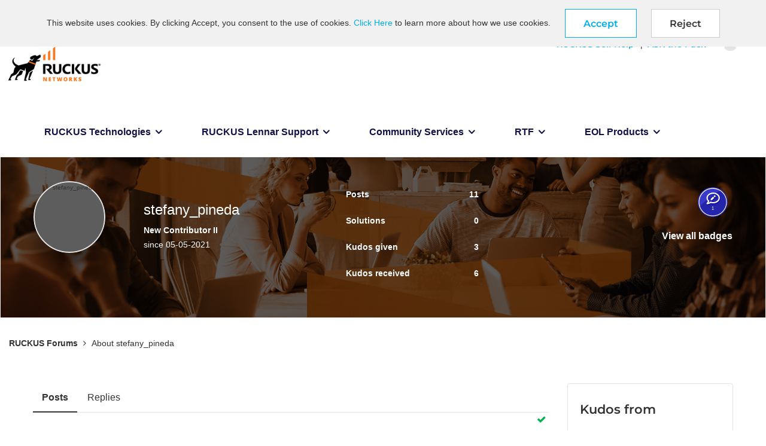

--- FILE ---
content_type: image/svg+xml
request_url: https://community.ruckuswireless.com/html/@DFC5C40BFBB3C0528235482053861EC0/badge_icons/badge_first-post.svg
body_size: 1942
content:
<?xml version="1.0" encoding="UTF-8"?>
<svg width="72px" height="72px" viewBox="0 0 72 72" version="1.1" xmlns="http://www.w3.org/2000/svg" xmlns:xlink="http://www.w3.org/1999/xlink">
    <!-- Generator: Sketch 54.1 (76490) - https://sketchapp.com -->
    <title>Icon_72_posts</title>
    <desc>Created with Sketch.</desc>
    <defs>
        <path d="M31.3124754,28.1875258 L36.6249627,22.8750384 L39.6249556,25.8750313 L34.3124683,31.1875186 L31.6249747,31.5000179 C31.4583081,31.5000179 31.3124754,31.437518 31.1874757,31.3125183 C31.062476,31.1875186 30.9999762,31.041686 30.9999762,30.8750194 L31.3124754,28.1875258 Z M41.2499517,19.8125457 L42.6874483,21.2500423 C42.8957808,21.4583748 42.9999475,21.7187912 42.9999475,22.0312905 C42.9999475,22.3437897 42.8957808,22.6042061 42.6874483,22.8125386 L40.9374525,24.6250343 L37.9374596,21.6250414 L39.6874554,19.8125457 C39.895788,19.6042132 40.1562043,19.5000465 40.4687036,19.5000465 C40.7812028,19.5000465 41.0416192,19.6042132 41.2499517,19.8125457 Z M36.9999619,13.000062 C39.9166219,13.000062 42.5936985,13.5833936 45.0311927,14.7500578 C47.4686869,15.916722 49.4061823,17.4896343 50.8436788,19.4687966 C52.2811754,21.4479588 52.9999237,23.6250367 52.9999237,26.000031 C52.9999237,28.3750253 52.2811754,30.5521032 50.8436788,32.5312654 C49.4061823,34.5104277 47.4686869,36.08334 45.0311927,37.2500042 C42.5936985,38.4166684 39.9166219,39 36.9999619,39 C35.0416335,39 33.1041381,38.7083337 31.1874757,38.1250021 C28.4791492,40.0416645 25.5833221,40.9999952 22.4999964,40.9999952 C22.2083301,40.9999952 21.9374978,40.9166624 21.6874984,40.7499958 C21.437499,40.5833292 21.2499994,40.3645798 21.1249997,40.0937474 C21,39.822915 20.9687501,39.5416657 21.0312499,39.2499994 C21.0937498,38.9583331 21.2187495,38.7187507 21.406249,38.5312511 C21.5937486,38.3437516 21.9583307,37.8750027 22.4999964,37.1250045 C23.3333275,36.0000072 23.937493,34.9166767 24.3124921,33.8750122 C22.1041644,31.5416848 21,28.916691 21,26.000031 C21,23.6250367 21.7187483,21.4479588 23.1562449,19.4687966 C24.5937414,17.4896343 26.5312368,15.916722 28.968731,14.7500578 C31.4062252,13.5833936 34.0833018,13.000062 36.9999619,13.000062 Z M36.9999619,36.0000072 C39.3332893,36.0000072 41.4999511,35.5520912 43.4999464,34.6562604 C45.4999416,33.7604295 47.0832708,32.5416824 48.249935,31.0000191 C49.4165992,29.4583558 49.9999309,27.7916937 49.9999309,26.000031 C49.9999309,24.2083683 49.4165992,22.5417062 48.249935,21.0000429 C47.0832708,19.4583796 45.4999416,18.2396325 43.4999464,17.3438016 C41.4999511,16.4479708 39.3332893,16.0000548 36.9999619,16.0000548 C34.6666344,16.0000548 32.4999726,16.4479708 30.4999774,17.3438016 C28.4999821,18.2396325 26.9166529,19.4583796 25.7499887,21.0000429 C24.5833245,22.5417062 23.9999928,24.2083683 23.9999928,26.000031 C23.9999928,28.1250259 24.8333239,30.0625213 26.4999869,31.8125171 L27.7499839,33.1875139 L27.1249854,34.9375097 C26.7916532,35.7708407 26.3749872,36.6250057 25.8749884,37.5000036 C27.1249854,37.0833376 28.3124826,36.4583391 29.4374799,35.625008 L30.6874769,34.81251 L32.1249735,35.2500089 C33.7083027,35.7500077 35.3332988,36.0000072 36.9999619,36.0000072 Z" id="path-1"></path>
        <filter x="-4.7%" y="-5.4%" width="112.5%" height="121.4%" filterUnits="objectBoundingBox" id="filter-2">
            <feOffset dx="1" dy="3" in="SourceAlpha" result="shadowOffsetOuter1"></feOffset>
            <feColorMatrix values="0 0 0 0 1.3004098e-05   0 0 0 0 3.0574869e-05   0 0 0 0 0.307984054  0 0 0 0.4 0" type="matrix" in="shadowOffsetOuter1"></feColorMatrix>
        </filter>
    </defs>
    <g id="Icon_72_posts" stroke="none" stroke-width="1" fill="none" fill-rule="evenodd">
        <g id="Group-2" transform="translate(0.000000, 1.000000)">
            <circle id="Oval" stroke="#2525AC" stroke-width="2" fill="#FFFFFF" cx="36" cy="35" r="35"></circle>
            <circle id="Oval-Copy" fill="#3A3ACA" cx="36" cy="35" r="32.2"></circle>
            <path d="M36,67.2 C53.7835689,67.2 68.2,52.7835689 68.2,35 C68.2,23.4013197 62.0675069,13.2349599 52.8680358,7.56643577 C37.115625,16.4839063 17.2870312,31.5929688 5.314551,44.7877787 C9.45693092,57.78563 21.6290435,67.2 36,67.2 Z" id="Oval-Copy-2" fill="#2525AC"></path>
        </g>
        <g id="c" fill-rule="nonzero">
            <use fill="black" fill-opacity="1" filter="url(#filter-2)" xlink:href="#path-1"></use>
            <use fill="#FFFFFF" xlink:href="#path-1"></use>
        </g>
        <text id="99999" font-family="Montserrat-SemiBold, Montserrat" font-size="12" font-weight="500" line-spacing="19.04" fill="#FFFFFF" text-anchor="middle">
            <tspan x="36" y="55">1</tspan>
        </text>
    </g>
</svg>